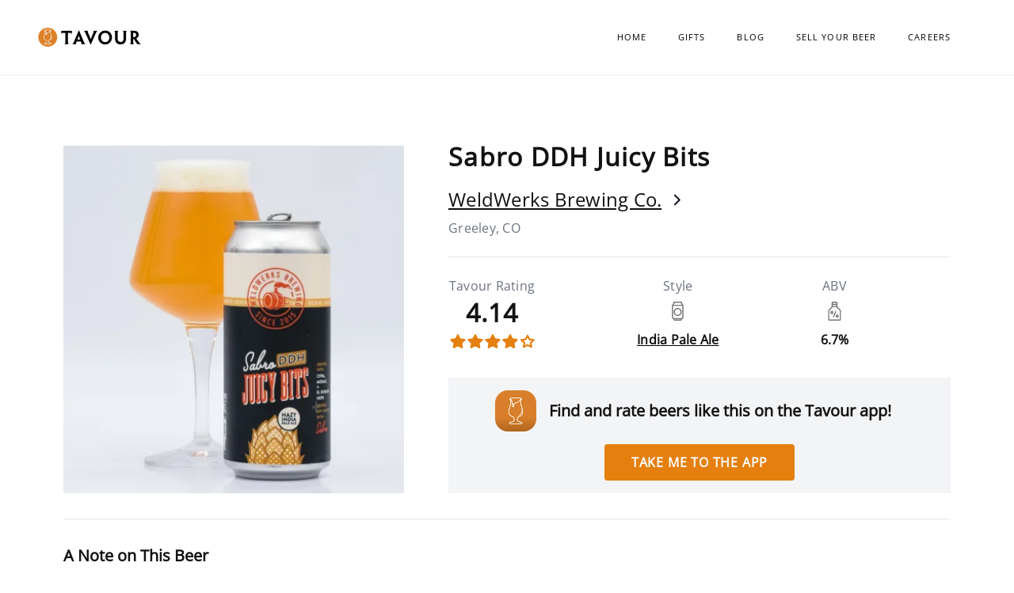

--- FILE ---
content_type: image/svg+xml
request_url: https://beerdb.tavour.com/packs/media/images/Icon_Instagram-3f92ac3daf6dbdc548f378f37c8271b8.svg
body_size: 2144
content:
<svg xmlns="http://www.w3.org/2000/svg" width="14" height="14" fill="none" viewBox="0 0 14 14">
    <path fill="#fff" fill-rule="evenodd" d="M6.725 0C5.005 0 4.79.009 4.114.042 3.439.077 2.98.194 2.576.368c-.416.178-.77.418-1.122.807-.352.389-.57.78-.73 1.24-.158.446-.264.954-.295 1.7C.397 4.86.39 5.097.39 7c0 1.902.008 2.14.038 2.886.031.745.137 1.253.294 1.699.162.46.379.851.73 1.24.353.389.706.63 1.123.808.404.172.864.29 1.538.325.675.035.89.042 2.611.042s1.936-.009 2.611-.042c.675-.035 1.134-.153 1.538-.325.416-.179.77-.42 1.122-.808.352-.389.57-.779.731-1.24.156-.446.263-.954.295-1.7.031-.746.038-.983.038-2.885 0-1.902-.008-2.14-.038-2.886-.032-.745-.139-1.253-.295-1.699-.162-.46-.379-.851-.73-1.24-.353-.39-.705-.63-1.123-.808-.404-.173-.863-.29-1.538-.325C8.661.007 8.446 0 6.726 0zm0 1.26c1.69 0 1.892.01 2.56.041.618.032.953.146 1.176.242.296.127.507.279.73.523.22.245.358.478.472.806.087.246.19.616.218 1.299.03.738.037.96.037 2.829 0 1.869-.008 2.091-.039 2.83-.032.682-.135 1.052-.222 1.298-.118.328-.253.56-.475.806-.22.245-.435.397-.728.523-.222.096-.562.21-1.18.241-.672.033-.87.04-2.565.04-1.695 0-1.893-.008-2.565-.042-.618-.036-.958-.15-1.18-.246-.3-.13-.507-.28-.728-.524-.222-.245-.364-.481-.475-.805-.087-.245-.19-.622-.222-1.304l-.001-.04c-.023-.704-.031-.956-.031-2.786 0-1.828.008-2.082.03-2.793l.002-.042c.032-.683.135-1.059.222-1.304.11-.332.253-.56.475-.805.221-.245.428-.402.728-.524.222-.097.555-.21 1.172-.246h.03c.65-.026.867-.035 2.535-.035l.024.018zM3.472 7c0-1.985 1.456-3.595 3.253-3.595 1.796 0 3.253 1.609 3.253 3.595 0 1.985-1.456 3.595-3.253 3.595-1.796 0-3.253-1.609-3.253-3.595zm3.253 2.333C5.56 9.333 4.614 8.29 4.614 7c0-1.29.945-2.333 2.111-2.333C7.892 4.667 8.837 5.71 8.837 7c0 1.29-.945 2.333-2.112 2.333zm3.382-5.23c.419 0 .76-.375.76-.84 0-.462-.342-.84-.76-.839-.42 0-.76.377-.76.84 0 .463.34.84.76.84z" clip-rule="evenodd"/>
</svg>
